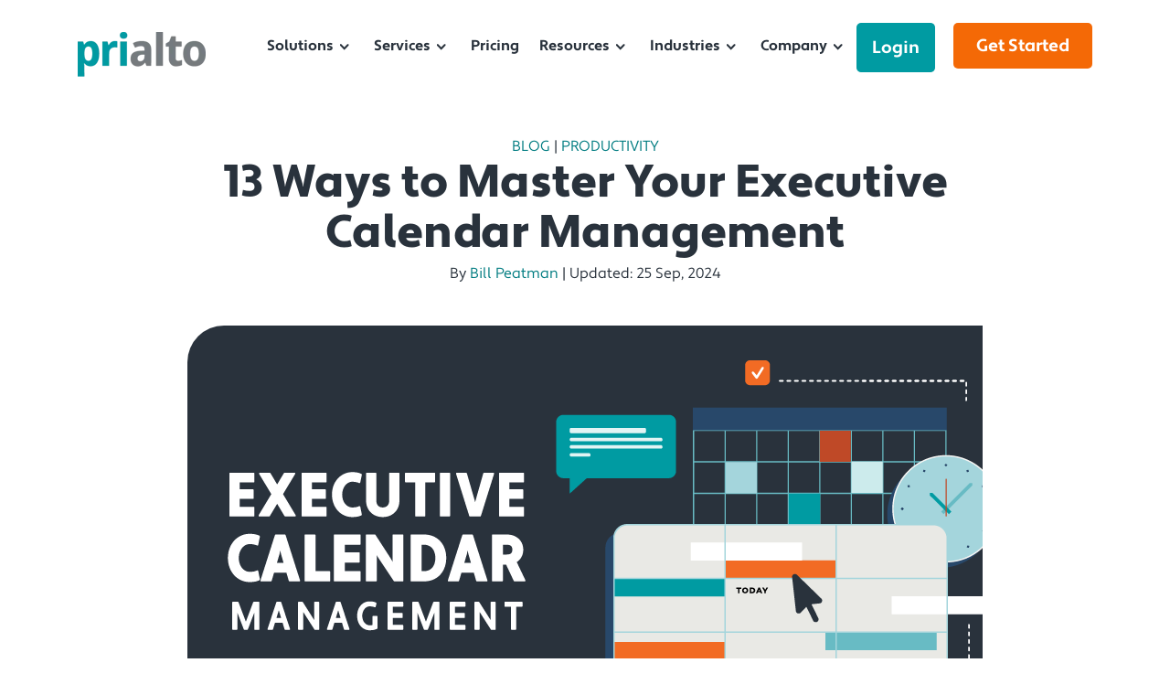

--- FILE ---
content_type: text/css
request_url: https://www.prialto.com/hubfs/hub_generated/module_assets/1/40800226347/1766510276929/module_header2021.min.css
body_size: -11
content:
.custom-header-nav #navbarSupportedContent .hs-menu-wrapper .hs-menu-item.hs-menu-depth-1:last-of-type{margin-left:20px!important}.custom-header-nav #navbarSupportedContent .hs-menu-wrapper .hs-menu-item.hs-menu-depth-1.login{margin-left:20px}.custom-header-nav #navbarSupportedContent .hs-menu-wrapper .hs-menu-item.hs-menu-depth-1.login>a{border:2px solid #bc410c;border-radius:6px;color:#bc410c;font-size:1.1875rem;font-weight:700;opacity:1;padding:11px 25px;transition:all .5s;-webkit-transition:all .5s;-moz-transition:all .5s;-o-transition:all .5s}.custom-header-nav #navbarSupportedContent .hs-menu-wrapper .hs-menu-item.hs-menu-depth-1.login>a:hover{background-color:#bc410c;color:#fff}.custom-header-nav #navbarSupportedContent .hs-menu-wrapper .hs-menu-item.hs-menu-depth-1:last-of-type>a,.custom-header-nav #navbarSupportedContent .hs-menu-wrapper .hs-menu-item.hs-menu-depth-1:nth-last-child(-n+2)>a{background:#f46906;border-radius:5px;color:#fff;font-size:1.1875rem;font-weight:700;opacity:1;padding:13px 15px;transition:all .5s;-webkit-transition:all .5s;-moz-transition:all .5s;-o-transition:all .5s}.custom-header-nav #navbarSupportedContent .hs-menu-wrapper .hs-menu-item.hs-menu-depth-1:nth-last-child(2)>a{background:#009ba2;border-color:#009ba2}.custom-header-nav #navbarSupportedContent .hs-menu-wrapper .hs-menu-item.hs-menu-depth-1:nth-last-child(2)>a:hover{background:#00767c;border-color:#00767c}.custom-header-nav #navbarSupportedContent .hs-menu-wrapper .hs-menu-item.hs-menu-depth-1:nth-last-child(-n+2){margin-left:10px}@media(min-width:991px){body .custom-header-nav #navbarSupportedContent .hs-menu-wrapper .hs-menu-item>a{padding:13px 0 13px 22px}body .custom-header-nav #navbarSupportedContent .hs-menu-wrapper .hs-menu-item.hs-item-has-children>a{padding-right:22px}}@media(min-width:992px) and (max-width:1150px){body .custom-header-nav .main-logo{max-width:120px}body .header-container-wrapper .custom-header-nav #navbarSupportedContent .hs-menu-wrapper .hs-menu-item>a{padding:13px 17px 13px 7px}.custom-header-nav #navbarSupportedContent .hs-menu-wrapper .hs-menu-item.hs-menu-depth-1:nth-last-child(-n+2){margin-left:7px!important}.custom-header-nav #navbarSupportedContent .hs-menu-wrapper .hs-menu-item.hs-menu-depth-1:last-of-type>a{padding:13px 15px}}@media(max-width:991px){.bottom-nav a.button-nav.button{display:inline-block!important}.bottom-nav>a:first-child{background:#009ba2}.bottom-nav>a:last-child{background:#f46906}.custom-header-nav #navbarSupportedContent .hs-menu-wrapper .hs-menu-item.hs-menu-depth-1:nth-last-child(-n+2){display:none;margin-left:10px!important}}@media screen and (max-width:767px){.custom-header-nav .navbar{padding:10px 15px}a.button-nav.button{margin-right:0;padding:13px 9px}a.button-nav.button:first-child{margin-right:3px}a.button-nav.button:nth-child(2){background:#f46906;border-color:#f46906}body .bottom-nav .navbar-toggler{margin-right:-30px}body .custom-header-nav .navbar{padding:10px 15px}}